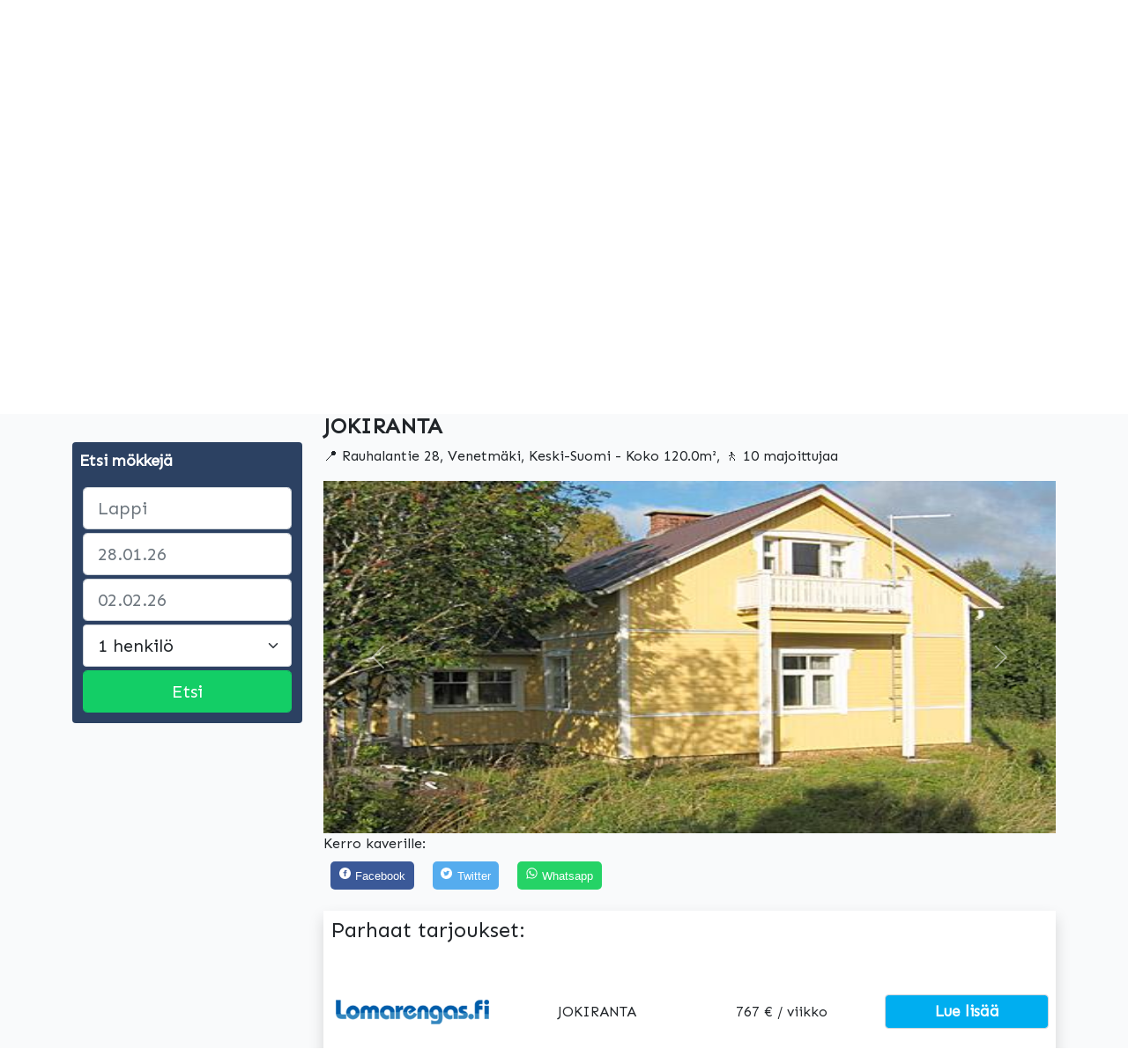

--- FILE ---
content_type: text/html; charset=UTF-8
request_url: https://xn--mkkikartta-ecb.fi/mokki/7118
body_size: 7182
content:
<!doctype html>

<html lang="fi">
<head>
  <meta charset="utf-8">
  <meta name="viewport" content="width=device-width, initial-scale=1.0">

  <title>Mökki: JOKIRANTA, Venetmäki | Varaa tästä | Mökkikartta</title>
  <meta name="description" content="Vuokramökki JOKIRANTA paikkakunnalla Venetmäki. Katso hinta ja varaa nyt!">
  <meta property="og:type" content="website">

  <link rel="icon" href="/favicon.ico">
  <link rel="icon" href="/favicon.svg" type="image/svg+xml">
  <link rel="apple-touch-icon" href="/apple-touch-icon.png">

  <link rel="stylesheet" href="../app.css">
  <link href="https://cdn.jsdelivr.net/npm/bootstrap@5.0.2/dist/css/bootstrap.min.css" rel="stylesheet" integrity="sha384-EVSTQN3/azprG1Anm3QDgpJLIm9Nao0Yz1ztcQTwFspd3yD65VohhpuuCOmLASjC" crossorigin="anonymous">
  <script src="https://cdn.jsdelivr.net/npm/@popperjs/core@2.9.2/dist/umd/popper.min.js" integrity="sha384-IQsoLXl5PILFhosVNubq5LC7Qb9DXgDA9i+tQ8Zj3iwWAwPtgFTxbJ8NT4GN1R8p" crossorigin="anonymous"></script>
<script src="https://cdn.jsdelivr.net/npm/bootstrap@5.0.2/dist/js/bootstrap.min.js" integrity="sha384-cVKIPhGWiC2Al4u+LWgxfKTRIcfu0JTxR+EQDz/bgldoEyl4H0zUF0QKbrJ0EcQF" crossorigin="anonymous"></script>
<link rel="preconnect" href="https://fonts.googleapis.com">
<link rel="preconnect" href="https://fonts.gstatic.com" crossorigin>
<link href="https://fonts.googleapis.com/css2?family=Sen&display=swap" rel="stylesheet">
<script src="https://code.jquery.com/jquery-3.2.1.slim.min.js" integrity="sha384-KJ3o2DKtIkvYIK3UENzmM7KCkRr/rE9/Qpg6aAZGJwFDMVNA/GpGFF93hXpG5KkN" crossorigin="anonymous"></script>
 <link rel="stylesheet" href="https://code.jquery.com/ui/1.11.4/themes/smoothness/jquery-ui.css">  
  <script src="https://code.jquery.com/jquery-1.10.2.js"></script>  
  <script src="https://code.jquery.com/ui/1.11.4/jquery-ui.js"></script> 
  <script async src="https://pagead2.googlesyndication.com/pagead/js/adsbygoogle.js?client=ca-pub-6883962074952259"
     crossorigin="anonymous"></script>
     <script type="text/javascript" src="https://cdnjs.cloudflare.com/ajax/libs/bootstrap-datepicker/1.4.1/js/bootstrap-datepicker.min.js"></script>
<link rel="stylesheet" href="https://cdnjs.cloudflare.com/ajax/libs/bootstrap-datepicker/1.4.1/css/bootstrap-datepicker3.css">
</head>
<body>
 <nav class="navbar navbar-expand-xl navbar-dark bg-blu">
  <div class="container-fluid">
    <a class="navbar-brand" href="/"><img style="width:250px;height:80px;" src="../mokkikartta-logo-valkoinen.png"></a>

    <div class="collapse navbar-collapse" id="navbarBasic">
      <ul class="navbar-nav me-auto mb-2 mb-xl-0">
      </ul>
      
    </div>
  </div>
</nav><div class="container-fluid bg-grey">
<div class="container pt-2">
<nav aria-label="breadcrumb">
  <ol class="breadcrumb">
    <li class="breadcrumb-item"><a href="/">Etusivu</a></li>
    <li class="breadcrumb-item"><a href="/mokit.php?paikka=Keski-Suomi">Keski-Suomi</a></li>
    <li class="breadcrumb-item"><a href="/mokit.php?paikka=Venetmäki">Venetmäki</a></li>
  </ol>
</nav>
  <div class="row">
    <div class="col-lg-3 pt-5 mob-none">
      <div class="p-2 rounded" style="background-color:#2c4162!important">
      <p style="color:white;font-size:18px;"><b>Etsi mökkejä</b></p>
      <form action="/mokit.php" method="get">
      <div class="col-lg m-1">
    <input type="text" class="form-control form-control-lg" name="paikka" placeholder="Lappi" id="paikka" aria-label="paikka">
  </div>
  <div class="col-lg m-1">
    <input type="text" class="form-control form-control-lg" id="datepicker1" name="alku" placeholder="28.01.26">
  </div>
  <div class="col-lg m-1">
    <input type="text" class="form-control form-control-lg" id="datepicker2" name="loppu" placeholder="02.02.26">
  </div>
  <div class="col-lg m-1">
    <select class="form-select form-select-lg" name="hlo" aria-label="Large select">
    <option selected="" value="1">1 henkilö</option>
  <option value="2">2 henkilöä</option>
  <option value="3">3 henkilöä</option>
  <option value="4">4 henkilöä</option>
  <option value="5">5 henkilöä</option>
  <option value="6">6 henkilöä</option>
  <option value="7">7 henkilöä</option>
    </select>
  </div>
  <div class="col-lg m-1">
      <input type="submit" style="color:white;background-color:#13ce66!important;border-color:#13ce66!important;" value="Etsi" class="bg-blu form-control form-control-lg"></input>
</div>
</form>
      </div>
      <script src="/bootstrap-datepicker.fi.js" charset="UTF-8"></script>
      <script>$("#datepicker1").datepicker({
    isRTL: true,
    format: 'dd.mm.yyyy',
    autoclose:false,
    language: 'fi',
    months: [ "Tammikuu", "Helmikuu", "Maaliskuu", "Huhtikuu", "Toukokuu", "Kesäkuu",
	"Heinäkuu", "Elokuu", "Syyskuu", "Lokakuu", "Marraskuu", "Joulukuu"],
	 startDate: '+1d'
});</script>
<script>$("#datepicker2").datepicker({
    isRTL: false,
    format: 'dd.mm.yyyy',
    autoclose:true,
    language: 'fi',
    months: [ "Tammikuu", "Helmikuu", "Maaliskuu", "Huhtikuu", "Toukokuu", "Kesäkuu",
	"Heinäkuu", "Elokuu", "Syyskuu", "Lokakuu", "Marraskuu", "Joulukuu"],
	startDate: '+2d'
});</script>
 <script>  
  $(function() {  
    var paikka = [  
      "Ahlainen",  
      "Alavieska",  
      "Asikkala",  
      "Artjärvi",  
      "Askainen",  
      "Alahärmä",  
      "Askola",  
      "Alavus",  
      "Aura",  
      "Angelniemi",  
      "Alajärvi",  
      "Alaveteli",
      "Alatornio",
      "Akaa",
      "Aitolahti",
      "Anttola",
      "Anjala",
      "Alastaro",
      "Anjalankoski",
      "Ahvenanmaa",
      "Bromarv",
      "Brändö",
      "Bomba",
      "Bergö",
      "Björkby",
      "Degerby",
      "Dragsfjärd",
      "Espoo",
      "Eura",
      "Eno",
      "Enonkoski",
      "Eräjärvi",
      "Eckerö",
      "Evijärvi",
      "Eurajoki",
      "Enontekiö",
      "Etelä-Karjala",
      "Etelä-pohjanmaa",
      "Etelä-savo",
      "Ellivuori",
      "Forssa",
      "Finström",
      "Föglö",
      "Fiskars",
      "Geta",
      "Hollola",
      "Hammarland",
      "Haukivuori",
      "Haaga",
      "Haapasaari",
      "Huopalahti",
      "Houtskari",
      "Hossa",
      "Hiiumaa",
      "Hämeenkyrö",
      "Heinävesi",
      "Haapavesi",
      "Hirvensalmi",
      "Humppila",
      "Himanka",
      "Honkajoki",
      "Honkilahti",
      "Hailuoto",
      "Harjumaa",
      "Huttulampi",
      "Hausjärvi",
      "Hyrynsalmi",
      "Hämeenkoski",
      "Hartola",
      "Helvetinjärvi",
      "Hämeenlinna",
      "Heinola",
      "Hauho",
      "Hyvinkää",
      "Hinnerjoki",
      "Hanko",
      "Himos",
      "Häkärinteet",
      "Ikaalinen",
      "Iitti",
      "Inkoo",
      "Imatra",
      "Isorakka",
      "Inari",
      "Iniö",
      "Ilomantsi",
      "Isokyrö",
      "Ivalo",
      "Ilmajoki",
      "Isojoki",
      "Ii",
      "Iisalmi",
      "Iso-syöte",
      "Järvenpää",
      "Jaala",
      "Juuka",
      "Jämsänkoski",
      "Juuma",
      "Joutseno",
      "Juva",
      "Joroinen",
      "Jepua",
      "Jäppilä",
      "Jalasjärvi",
      "Jämijärvi",
      "Jyväskylä",
      "Jomala",
      "Jatuni",
      "Joutsa",
      "Jurva",
      "Juupajoki",
      "Jämsä",
      "Jokioinen",
      "Janakkala",
      "Joensuu",
      "Juankoski",
      "Jurttivaara",
      "Koijärvi",
      "Kemiönsaari",
      "Kouvola",
      "Kolari",
      "Kihniö",
      "Konginkangas",
      "Kylmäkoski",
      "Karinainen",
      "Karhula",
      "Kätkäsuvanto",
      "Kustavi",
      "Korsholm",
      "Kiikka",
      "Kittilä",
      "Kiiminki",
      "Korpilahti",
      "Kontiolahti",
      "Kalajoki",
      "Karuna",
      "Kiuruvesi",
      "Keminmaa",
      "Kuhmo",
      "Kolovesi",
      "Kokemäki",
      "Kasnäs",
      "Keikyä",
      "Kärkölä",
      "Kankaanpää",
      "Kätkä",
      "Kilpisjärvi",
      "Kälviä",
      "Keski-suomi",
      "Kymenlaakso",
      "Keski-pohjanmaa",
      "Kainuu",
      "Kanta-häme",
      "Kalpalinna",
      "Koli",
      "Kasurila",
      "Lapua",
      "Lavia",
      "Leppävirta",
      "Lauritsala",
      "Lestijärvi",
      "Luoto",
      "Lohja",
      "Leivonmäki",
      "Lapinjärvi",
      "Loimaa",
      "Lemland",
      "Luhanka",
      "Luopioinen",
      "Laukaa",
      "Linnanmäki",
      "Liljendal",
      "Lappeenranta",
      "Lapinlahti",
      "Lieto",
      "Laturakka",
      "Lappee",
      "Loppi",
      "Längelmäki",
      "Lemi",
      "Laitila",
      "Lumijoki",
      "Lahti",
      "Luvia",
      "Lemu",
      "Lokalahti",
      "Lohtaja",
      "Lappi",
      "Laajavuori",
      "Levi",
      "Luosto",
      "Maksamaa",
      "Marttila",
      "Maaria",
      "Masku",
      "Metsämaa",
      "Maaninka",
      "Maahinen",
      "Messukylä",
      "Maarianhamina",
      "Mietoinen",
      "Myrskylä",
      "Mäntyharju",
      "Munsala",
      "Muonio",
      "Mäntsälä",
      "Muumimaailma",
      "Mustasaari",
      "Masala",
      "Mikkeli",
      "Meri-teijo",
      "Muuruvesi",
      "Merijärvi",
      "Maalahti",
      "Mouhijärvi",
      "Miehikkälä",
      "Mynämäki",
      "Mänttä-vilppula",
      "Merimasku",
      "Merikarvia",
      "Multia",
      "Mänttä",
      "Maarianvaara",
      "Messilä",
      "Nivala",
      "Nuijamaa",
      "Nuottirakka",
      "Nuuksio",
      "Närpiö",
      "Nurmo",
      "Nauvo",
      "Nakkila",
      "Nilsiä",
      "Nurmijärvi",
      "Noormarkku",
      "Nousiainen",
      "nanguniemi",
      "Nummi-pusula",
      "Nokia",
      "Naantali",
      "Narkaus",
      "Nurmes",
      "Nastola",
      "Oulunkylä",
      "Oulunsalo",
      "Oravainen",
      "Orivesi",
      "Oulu",
      "Oulainen",
      "Oripää",
      "Orimattila",
      "Outokumpu",
      "Oulujoki",
      "Ounasvaara",
      "Olos",
      "Pertteli",
      "Perniö",
      "Perho",
      "Pielisensuu",
      "Pello",
      "Pikkurakka",
      "Pieksämäki",
      "Pyhäntä",
      "Piippola",
      "Peräseinäjoki",
      "Punkaharju",
      "Pornainen",
      "Powerpark",
      "Piikkiö",
      "Pylkönmäki",
      "Parainen",
      "Pohja",
      "Pattijoki",
      "Pöytyä",
      "Pyhämaa",
      "Pirttikylä",
      "Pertunmaa",
      "Pieksänmaa",
      "Pori",
      "Padasjoki",
      "Posio",
      "Pedersören kunta",
      "Pukkila",
      "Paltamo",
      "Puumala",
      "Pomarkku",
      "Pohjois-savo",
      "Päijät-häme",
      "Pohjois-karjala",
      "Pohjois-pohjanmaa",
      "Pohjanmaa",
      "Pirkanmaa",
      "Pikku-syöte",
      "Paljakka",
      "Pyhä",
      "Pallas",
      "Purnuvuori",
      "Reisjärvi",
      "Riihimäki",
      "Raisio",
      "Rantsila",
      "Riistavesi",
      "Ristiina",
      "Ruukki",
      "Rautio",
      "Revonlahti",
      "Rovaniemi",
      "Rääkkylä",
      "Raahe",
      "Rautavaara",
      "Rukanriutta",
      "Rymättylä",
      "Raattama",
      "Raippaluotto",
      "Rusko",
      "Rosala",
      "Renko",
      "Ristijärvi",
      "Rauma",
      "Ranua",
      "Reposaari",
      "Raasepori",
      "Ruotsinpyhtää",
      "Rautalampi",
      "Ruokolahti",
      "Rantasalmi",
      "Rautjärvi",
      "Ruovesi",
      "Riihivuori",
      "Ruka",
      "Siilinjärvi",
      "Särkisalo",
      "Savonlinna",
      "Saarijärvi",
      "Sysmä",
      "Suonenjoki",
      "Somerniemi",
      "Säkylä",
      "Suodenniemi",
      "Sulkava",
      "Sastamala",
      "Säyneinen",
      "Saukkolampi",
      "Säynätsalo",
      "Sund",
      "Simo",
      "Soini",
      "Snappertuna",
      "Syöte",
      "Sulva",
      "Salla",
      "Siipyy",
      "Saana",
      "Sodankylä",
      "Särkänniemi",
      "Sahalahti",
      "Saaristomeri",
      "Suomussalmi",
      "Sumiainen",
      "Saari",
      "Sääminki",
      "Satakunta",
      "Sappee",
      "Suomutunturi",
      "Saariselkä",
      "Sallatunturi",
      "Tuusniemi",
      "Turku",
      "Turun saaristo",
      "Tyrvää",
      "Tampere",
      "Teijo",
      "Tuulos",
      "Tenhola",
      "Teerijärvi",
      "Tesiko",
      "Teuvo",
      "Temmes",
      "Tuupovaara",
      "Tornio",
      "Tammela",
      "Tyrväntö",
      "Tuusula",
      "Tervo",
      "Tyrnävä",
      "Tohmajärvi",
      "Tiukka",
      "Toivakka",
      "Tammisaari",
      "Taivalkoski",
      "Tervakoski",
      "Tervola",
      "Torronsuo",
      "Taipalsaari",
      "Toijala",
      "Töysä",
      "Taivassalo",
      "Tahko",
      "Uurainen",
      "Uusikaarlepyy",
      "Utajärvi",
      "Uusikaupunki",
      "Ulvila",
      "Uukuniemi",
      "Utsjoki",
      "Ullava",
      "Uskela",
      "Urjala",
      "Urho Kekkosen kansallispuisto",
      "Uusimaa",
      "Ukkohalla",
      "Valkeala",
      "Viljakkala",
      "Vehmaa",
      "Vähäkyrö",
      "Vårdo",
      "Välirakka",
      "Vesanto",
      "Vihtaranta",
      "Valtimo",
      "Vimpeli",
      "Vähärakka",
      "Vaala",
      "Vieremä",
      "Vantaa",
      "Vöyri",
      "Vehmersalmi",
      "Vesilahti",
      "Virrat",
      "Vammala",
      "Varkaus",
      "Virkkula",
      "Vahto",
      "Vierumäki",
      "Varpaisjärvi",
      "Veteli",
      "Västanfjärd",
      "Vanaja",
      "Vaasa",
      "Virolahti",
      "Vuolijoki",
      "Varsinais-suomi",
      "Vuokatti",
      "Yläne",
      "Ylämaa",
      "Ylikiiminki",
      "Ylihärmä",
      "Yyteri",
      "Yli-ii",
      "Ypäjä",
      "Ylöjärvi",
      "Ylistaro",
      "Ylivieska",
      "Yli-kyrö",
      "Ylläsjärvi",
      "Ylimarkku",
      "Ylitornio",
      "Ylläs",
      "Äetsä",
      "Ähtäri",
      "Äänekoski",
      "Ähtävä",
      "Äkäslompolo",
      "Öja",
    ];  
    $( "#paikka" ).autocomplete({  
      source: paikka  
    });  
  });  
  </script> 
</div>
    
      <!-- oikea -->
      <div class="col-lg">
        <div id="focus" class="mt-3 mb-3">
        <h2 style="font-weight:bold;">JOKIRANTA</h2>
          <span>📍 Rauhalantie 28, Venetmäki, Keski-Suomi - Koko 120.0m², 🚶 10 majoittujaa</span>
            <script type="text/javascript">
    window.onload = function() {
        document.getElementById('focus').scrollIntoView();
    };
</script>
      </div>
            <div id="carouselWithControls" class="carousel slide" data-bs-interval="false">
  <div class="carousel-inner">
      <div class="carousel-item active">
      <img class="d-block w-100 desk-image" src="https://cdn.mökkikartta.fi/kuvat/7118-7118-1226336198542_1.jpeg" alt="-kuvat">
    </div>
       <div class="carousel-item">
      <img class="d-block w-100 desk-image" src="https://cdn.mökkikartta.fi/kuvat/7118-7118-1226336198603_2.jpeg" alt="-ulkoa">
    </div>
        <div class="carousel-item">
      <img class="d-block w-100 desk-image" src="https://cdn.mökkikartta.fi/kuvat/7118-7118-1226336198685_3.jpeg" alt="-sisältä">
    </div>
  </div>
<a class="carousel-control-prev" href="#carouselWithControls" role="button" data-bs-slide="prev">
    <span class="carousel-control-prev-icon" aria-hidden="true"></span>
    <span class="visually-hidden">Edellinen</span>
  </a>
  <a class="carousel-control-next" href="#carouselWithControls" role="button" data-bs-slide="next">
    <span class="carousel-control-next-icon" aria-hidden="true"></span>
    <span class="visually-hidden">Seuraava</span>
  </a>
</div>
      
      
      <!-- Sharingbutton Facebook -->
      <span>Kerro kaverille:</span><br>
 <a style="color:white;" class="resp-sharing-button__link" href="https://www.facebook.com/sharer/sharer.php?u=https://xn--mkkikartta-ecb.fi/mokki/7118" target="_blank" rel="noopener" aria-label="Facebook">
  <div style="font-size:13px;" class="resp-sharing-button resp-sharing-button--facebook resp-sharing-button--medium"><div aria-hidden="true" class="resp-sharing-button__icon resp-sharing-button__icon--solidcircle">
    <svg xmlns="http://www.w3.org/2000/svg" viewBox="0 0 24 24"><path d="M12 0C5.38 0 0 5.38 0 12s5.38 12 12 12 12-5.38 12-12S18.62 0 12 0zm3.6 11.5h-2.1v7h-3v-7h-2v-2h2V8.34c0-1.1.35-2.82 2.65-2.82h2.35v2.3h-1.4c-.25 0-.6.13-.6.66V9.5h2.34l-.24 2z"/></svg></div>Facebook</div>
</a>

<!-- Sharingbutton Twitter -->
<a style="color:white;" class="resp-sharing-button__link" href="https://twitter.com/share?url=https://xn--mkkikartta-ecb.fi/mokki/7118" target="_blank" rel="noopener" aria-label="Twitter">
  <div style="font-size:13px;" class="resp-sharing-button resp-sharing-button--twitter resp-sharing-button--medium"><div aria-hidden="true" class="resp-sharing-button__icon resp-sharing-button__icon--solidcircle">
    <svg xmlns="http://www.w3.org/2000/svg" viewBox="0 0 24 24"><path d="M12 0C5.38 0 0 5.38 0 12s5.38 12 12 12 12-5.38 12-12S18.62 0 12 0zm5.26 9.38v.34c0 3.48-2.64 7.5-7.48 7.5-1.48 0-2.87-.44-4.03-1.2 1.37.17 2.77-.2 3.9-1.08-1.16-.02-2.13-.78-2.46-1.83.38.1.8.07 1.17-.03-1.2-.24-2.1-1.3-2.1-2.58v-.05c.35.2.75.32 1.18.33-.7-.47-1.17-1.28-1.17-2.2 0-.47.13-.92.36-1.3C7.94 8.85 9.88 9.9 12.06 10c-.04-.2-.06-.4-.06-.6 0-1.46 1.18-2.63 2.63-2.63.76 0 1.44.3 1.92.82.6-.12 1.95-.27 1.95-.27-.35.53-.72 1.66-1.24 2.04z"/></svg></div>Twitter</div>
</a>

<!-- Sharingbutton WhatsApp -->
<a style="color:white;" class="resp-sharing-button__link" href="whatsapp://send?text=https://xn--mkkikartta-ecb.fi/mokki/7118" target="_blank" rel="noopener" aria-label="Share on WhatsApp">
  <div style="font-size:13px;" class="resp-sharing-button resp-sharing-button--whatsapp resp-sharing-button--large"><div aria-hidden="true" class="resp-sharing-button__icon resp-sharing-button__icon--solid">
    <svg xmlns="http://www.w3.org/2000/svg" viewBox="0 0 24 24"><path d="M20.1 3.9C17.9 1.7 15 .5 12 .5 5.8.5.7 5.6.7 11.9c0 2 .5 3.9 1.5 5.6L.6 23.4l6-1.6c1.6.9 3.5 1.3 5.4 1.3 6.3 0 11.4-5.1 11.4-11.4-.1-2.8-1.2-5.7-3.3-7.8zM12 21.4c-1.7 0-3.3-.5-4.8-1.3l-.4-.2-3.5 1 1-3.4L4 17c-1-1.5-1.4-3.2-1.4-5.1 0-5.2 4.2-9.4 9.4-9.4 2.5 0 4.9 1 6.7 2.8 1.8 1.8 2.8 4.2 2.8 6.7-.1 5.2-4.3 9.4-9.5 9.4zm5.1-7.1c-.3-.1-1.7-.9-1.9-1-.3-.1-.5-.1-.7.1-.2.3-.8 1-.9 1.1-.2.2-.3.2-.6.1s-1.2-.5-2.3-1.4c-.9-.8-1.4-1.7-1.6-2-.2-.3 0-.5.1-.6s.3-.3.4-.5c.2-.1.3-.3.4-.5.1-.2 0-.4 0-.5C10 9 9.3 7.6 9 7c-.1-.4-.4-.3-.5-.3h-.6s-.4.1-.7.3c-.3.3-1 1-1 2.4s1 2.8 1.1 3c.1.2 2 3.1 4.9 4.3.7.3 1.2.5 1.6.6.7.2 1.3.2 1.8.1.6-.1 1.7-.7 1.9-1.3.2-.7.2-1.2.2-1.3-.1-.3-.3-.4-.6-.5z"/></svg>
    </div>Whatsapp</div>
</a>
<!--kortti-->
<div class="container shadow bg-white mt-3 p-2 mb-3">
      <h2>Parhaat tarjoukset:</h2>
  <div class="row text-center justify-content-center mt-5 align-items-center">
    <div class="col mob-none">
        <img class="img img-fluid" src="/lomarengas.png">
      </div>
      <div class="col mob-none">
      JOKIRANTA      </div>
       <div class="col desk-none">
      <img class="img img-fluid" src="/lomarengas.png">
      </div>
      <div class="col mob-13">
      767 € / viikko
      </div>
      <div class="col">
      <button onclick="go7118()" style="color:white;font-size:17px;font-weight:bold;" class="bg-blu form-control form-control-md">Lue lisää</button>
    <script>
    function go7118() {
      window.location.href = url;
    }
      </script>
    </div>
      </div>
      <hr>
            <div class="text-center"><p>✓ Meidän parhaan hinnan <a href="">takuumme</a></p></div>
            <h2>Vuokramökin kuvaus</h2>
  <p>Jyväskylästä 60 km itään, Haukilampi 1,5 km, oma vene. Lautavuorattu hirsirakennus 1938, peruskorjattu 2000 ja 2006, tupakeittiö levitettävä laveri, makuuhuone 2 vuodetta ja lasten sänky, yläkerrassa makuuhuone 2 vuodetta ja makuuhuone (34 m²) 4 vuodetta, tässä makuuhuoneessa on minikeittiö ja takka, pesuhuone, pukuhuone, sauna (sähkökiuas), eteinen. Erillinen puulämmitteinen pihasauna. Talossa ei ole takkaa, vaan leivinuuni ja puuhella. Ilmalämpöpumppu. Entinen asuinrakennus, joka on remontoitu lomakäyttöön. Talo sijaitsee mansikkatilan pihapiirissä, omistajan talo 50 m. Ulkona pistorasia autolle. Hoidetut ladut (=hiihtokeskus, etäisyys 3,5 km) 60 kilometrin latuverkosto. Moottorikelkka vuokrattavana. Juhannusvaraukset vain perheille!</p>
      </div>
      <h2>Mökin ominaisuudet</h2>
      <div class="container shadow bg-white mt-3 p-2 mb-3">
        <div class="row mb-3">
          <div class="col-lg">
            <p><b>Varustelu</b></p>
      </div>
      <div class="col-lg">
            <p><b>Etäisyydet</b></p>
      </div>
      </div>
      <h2>Tarkemmat tiedot</h2>
      <p>Kirjoita omat tarkemmat tiedot</p>
      </div>
      <!-- -->
      </div></div></div></div>
<!-- footteri -->
<div class="container-fluid bg-dk">
    <div style="color:white;" class="container">
        <div class="row pt-5 pb-5">
            <div class="col-lg">
                <p><b>Yrityksen tiedot</b></p>
                <ul class="list-unstyled">
                <li><a style="color:white;text-decoration:none;" href="/tietoa-meista">Tietoa meistä</a></li>
                <li><a style="color:white;text-decoration:none;" href="/toimintamalli">Toimintamallimme</a></li>
                <li><a style="color:white;text-decoration:none;" href="/blog">Vinkkejä</a></li>
</ul>
</div>
<div class="col-lg">
                <p><b>Ota yhteyttä</b></p>
                <ul class="list-unstyled">
                <li>Apua</li>
                <li>Mökin omistajat</li>
                <li>Mainoskumppanit</li>
</ul>
</div>
<div class="col-lg">
                <p><b>Lisää</b></p>
                <ul class="list-unstyled">
                <li><a style="color:white;text-decoration:none;" href="#top">Selaa mökkejä sijainnin mukaan</a></li>
                <li><a style="color:white;text-decoration:none;" href="/tietoa-meista">Meidän parhaan hinnan takuu</a></li>
</ul>
</div>
<div class="text-center pt-5">
    <span style="color:#91a1ba;font-size:15px;">Tietosuojakäytäntö</span> <span style="color:#91a1ba;font-size:13px;"> Evästekäytäntö</span> <span style="color:#91a1ba;font-size:13px;">Yleiset käyttöehdot</span> <span style="color:#91a1ba;font-size:13px;">©2022 Mökkikartta</span>
<p style="color:#91a1ba;font-size:12px;padding-top:10px;">Etsi halpoja mökkejä ja loma-asuntoja Mökkikartan mökkihaulla. Etsi suostuimpien kohteiden edullisimmat majoitustarjoukset ympäri Suomen. Mökkikartta etsii ja löytää puolestasi parhaat majoitusvaihtoehdot useilta sivustoilta ja auttaa vertailemaan majoituskuluja. Löydä mökki ja tee varaus jo tänään!</p>
</div>
<div class="text-center pt-5">
    <p style="font-size:14px;">Mökkikartta on osa DigitalFox palveluverkostoa, joka on Suomen ketterin vertailupalveluiden tarjoaja internetissä.</p>
</div>
</div>
</div>
</div></body>

</html>

--- FILE ---
content_type: text/html; charset=utf-8
request_url: https://www.google.com/recaptcha/api2/aframe
body_size: 249
content:
<!DOCTYPE HTML><html><head><meta http-equiv="content-type" content="text/html; charset=UTF-8"></head><body><script nonce="VzSejZspW0bwwxxLpbPu9g">/** Anti-fraud and anti-abuse applications only. See google.com/recaptcha */ try{var clients={'sodar':'https://pagead2.googlesyndication.com/pagead/sodar?'};window.addEventListener("message",function(a){try{if(a.source===window.parent){var b=JSON.parse(a.data);var c=clients[b['id']];if(c){var d=document.createElement('img');d.src=c+b['params']+'&rc='+(localStorage.getItem("rc::a")?sessionStorage.getItem("rc::b"):"");window.document.body.appendChild(d);sessionStorage.setItem("rc::e",parseInt(sessionStorage.getItem("rc::e")||0)+1);localStorage.setItem("rc::h",'1769438851007');}}}catch(b){}});window.parent.postMessage("_grecaptcha_ready", "*");}catch(b){}</script></body></html>

--- FILE ---
content_type: application/javascript
request_url: https://xn--mkkikartta-ecb.fi/bootstrap-datepicker.fi.js
body_size: 304
content:
/* Finnish initialisation for the jQuery UI date picker plugin. */
/* Written by Harri Kilpiö (harrikilpio@gmail.com). */
( function( factory ) {
	"use strict";

	if ( typeof define === "function" && define.amd ) {

		// AMD. Register as an anonymous module.
		define( [ "../widgets/datepicker" ], factory );
	} else {

		// Browser globals
		factory( jQuery.datepicker );
	}
} )( function( datepicker ) {
"use strict";

$.fn.datepicker.dates['fi'] = {
	closeText: "Sulje",
	prevText: "&#xAB;Edellinen",
	nextText: "Seuraava&#xBB;",
	currentText: "Tänään",
	months: [ "Tammikuu", "Helmikuu", "Maaliskuu", "Huhtikuu", "Toukokuu", "Kesäkuu",
	"Heinäkuu", "Elokuu", "Syyskuu", "Lokakuu", "Marraskuu", "Joulukuu" ],
	monthsShort: [ "Tammi", "Helmi", "Maalis", "Huhti", "Touko", "Kesä",
	"Heinä", "Elo", "Syys", "Loka", "Marras", "Joulu" ],
	daysShort: [ "Su", "Ma", "Ti", "Ke", "To", "Pe", "La" ],
	days: [ "Sunnuntai", "Maanantai", "Tiistai", "Keskiviikko", "Torstai", "Perjantai", "Lauantai" ],
	daysMin: [ "Su", "Ma", "Ti", "Ke", "To", "Pe", "La" ],
	weekHeader: "Vk",
	dateFormat: "d.m.yy",
	firstDay: 1,
	isRTL: false,
	showMonthAfterYear: false,
	yearSuffix: "" };

} );